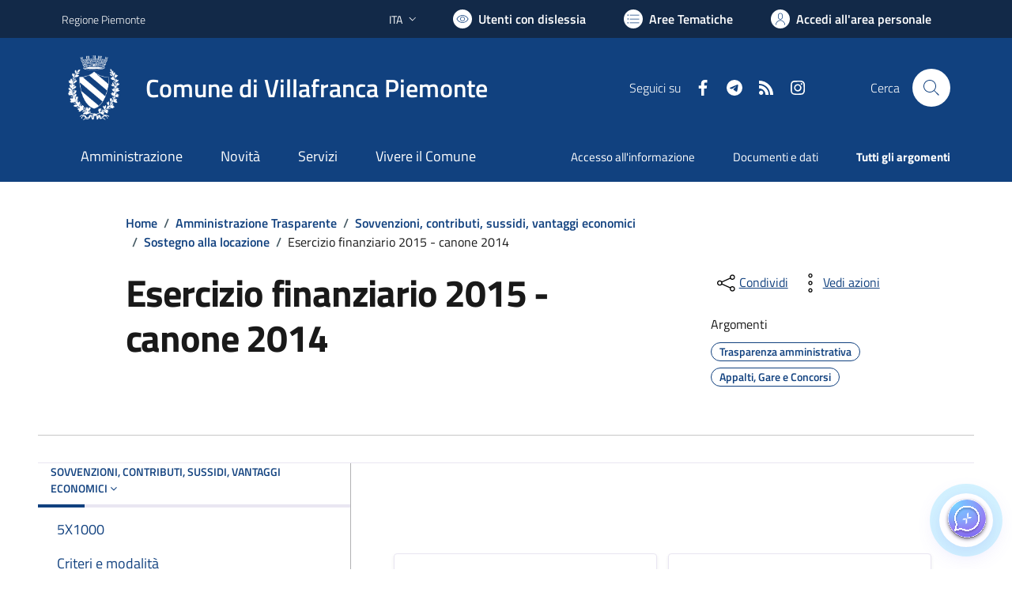

--- FILE ---
content_type: text/html; charset=utf-8
request_url: https://comune.villafrancapiemonte.to.it/services/v1/ashx_master/carica_random_ricerca.ashx
body_size: 187
content:

						<li role='listitem'>
							<a href='/servizi/faq/89/Richiedere-lo-stato-di-famiglia'>
								Richiedere lo stato di famiglia
							</a>
						</li>
						<li role='listitem'>
							<a href='/servizi/faq/82/Richiedere-una-autenticazione-copie'>
								Richiedere una autenticazione copie
							</a>
						</li>
						<li role='listitem'>
							<a href='/servizi/faq/115/Piattaforma-Whistleblowing'>
								Piattaforma Whistleblowing
							</a>
						</li>
						<li role='listitem'>
							<a href='/servizi/faq/99/Richiedere-permesso-passo-carrabile-'>
								Richiedere permesso passo carrabile.
							</a>
						</li>

--- FILE ---
content_type: application/javascript
request_url: https://my-static-filess.s3.eu-west-3.amazonaws.com/script.js
body_size: 38293
content:
!(function (e, t) {
  e.luxiaChatEmbed = function (e) {
    let r = {
      parent_id: "cogency-embed-1721331544",
      url: e,
      type: "bubble",
      options: { text: "Start Chat", css_class: "" },
    };
    r?.timestamp;
    let o = r.url,
      a,
      n,
      i,
      s,
      c,
      l,
      u,
      p,
      d = (e) => {
        let t = e.type || "div",
          r = document.createElement(t);
        for (let o of Object.keys(e))
          "attrs" != o && "type" != o && (r[o] = e[o]);
        if (e.attrs)
          for (let a of Object.keys(e.attrs)) {
            let n = e.attrs[a];
            a != a.toLowerCase() &&
              (a = a.replace(/[A-Z]/g, (e) => "-" + e.toLowerCase())),
              r.setAttribute(a, n);
          }
        return r;
      },
      f = `
        .app-cogency-chat-embed-bubble{position:fixed!important;right:24px;bottom:28px;z-index:999999998;width:68px;height:68px;display:flex;align-items:center;justify-content:center;border-radius:50%;box-shadow:0 4px 20px 0 rgba(25,74,110,0.25), 0 1.5px 6px 0 rgba(0,0,0,0.10);transition:all .25s cubic-bezier(.4,2,.6,1), box-shadow .2s;background:transparent;cursor:pointer;animation:chat-bubble-pulse 1.8s infinite}.app-cogency-chat-embed-bubble:active{transform:scale(.965)!important}.app-cogency-chat-embed-bubble .bubble-icon{display:flex;align-items:center;justify-content:center;width:68px;height:68px;position:relative}.app-cogency-chat-embed-bubble .bubble-icon svg{display:block;width:100%;height:100%}.app-cogency-chat-embed-bubble .bubble-text{font-size:12px;color:#fff}[data-is-shown=true] .app-cogency-chat-embed-bubble{display:none}#page-boards .app-cogency-chat-embed-bubble{right:20px;bottom:15px;width:45px;height:45px}#page-boards .bubble-icon{width:28px;height:28px}.app-cogency-chat-embed-iframe{position:relative;z-index:10;width:100%;top:0;right:0;bottom:0;left:0;border:none}
        .app-cogency-chat-bubble-embed-wrapper{display:flex;flex-flow:column;width:440px;max-width: 53vw;
            background:#fff;position:fixed;right:24px;bottom:24px;z-index:999999999;visibility:hidden;border-radius:16px;     background-image: url(https://my-static-filess.s3.eu-west-3.amazonaws.com/Luxia-Features-bg-rotate.jpg);
    background-position: right;
    background-repeat: no-repeat;
    background-size: cover; box-shadow:0 16px 40px 0 rgba(25,74,110,0.18), 0 2px 8px 0 rgba(0,0,0,0.10); opacity:0;transform:scale(0.95) translateY(40px);transition:opacity 0.35s cubic-bezier(.4,2,.6,1), transform 0.35s cubic-bezier(.4,2,.6,1)}[data-is-shown=true] 
            .app-cogency-chat-bubble-embed-wrapper{visibility:visible;opacity:1;transform:scale(1) translateY(0)}.app-cogency-chat-bubble-embed-wrapper-header{display: flex;
    align-items: center;
    justify-content: space-between;
    padding: 0px 8px; /* Reduced padding from 0px to 8px */
    background: transparent; /* Make the background transparent */
    color: #fff;
    font-size: 14px; /* Reduced font size from 16px */
    font-weight: bold;
    position: absolute; /* Position it over the content */
    // top: 10px; /* Reduced from 15px */
    left: 0;
    right: 0;
    height: 40px; /* Added fixed height */
    z-index: 1; /* Ensure it's above the iframe */}.app-cogency-chat-bubble-embed-title {flex-grow: 1;
    text-align: center;
    font-size: 16px;
    font-weight: bold;
    color: #fff;
    margin: 0; /* Remove default margin */}.app-cogency-chat-bubble-embed-wrapper-content{display: flex;
    flex-flow: column;
    flex: 1 1 auto;
    padding-top: 40px;}.app-cogency-chat-bubble-embed-wrapper-close-control{
    display: flex;
    align-items: center;
    justify-content: center;
    width: 40px;
    height: 40px;
    opacity: 0.7;
    cursor: pointer;
    z-index: 2;
    margin-right: 6px;
    background: none;
    border: none;
    padding: 0;
    transition: opacity 0.2s;
}.app-cogency-chat-bubble-embed-logo {
    width: auto;
    height: auto;
    display: flex;
    align-items: center;
    justify-content: flex-start;
    text-align: left;
    margin-left: 5px;
    position: relative;
    top: 0;
    left: 0;
    transform: none;
    font-family: -apple-system, BlinkMacSystemFont, 'Segoe UI', Roboto, Oxygen, Ubuntu, Cantarell, 'Open Sans', 'Helvetica Neue', sans-serif;
    font-weight: 500;
    font-size: 13px;
    letter-spacing: 0.3px;
}

.app-cogency-chat-bubble-embed-wrapper-fullscreen-control {
    display: flex;
    align-items: center;
    justify-content: center;
    width: 36px;
    height: 36px;
    opacity: 0.7;
    cursor: pointer;
    z-index: 2;
    margin-right: 6px;
    background: none;
    border: none;
    padding: 0;
    transition: opacity 0.2s;
}

.app-cogency-chat-bubble-embed-wrapper-fullscreen-control:hover {
    opacity: 1;
}

.app-cogency-chat-bubble-embed-wrapper-fullscreen-control svg {
    display: block;
    width: 26px;
    height: 26px;
    pointer-events: none;
}

.app-cogency-chat-bubble-embed-wrapper-close-control:hover {
    opacity: 1;
}

.app-cogency-chat-bubble-embed-wrapper-close-control svg {
    display: block;
    width: 30px;
    height: 30px;
    pointer-events: none;
}

/* Fullscreen mode styles */
.app-cogency-chat-bubble-embed-wrapper.fullscreen {
    width: 100% !important;
    max-width: 100% !important;
    height: 100vh !important;
    bottom: 0 !important;
    left: 0 !important;
    right: 0 !important;
    border-radius: 0 !important;
    top: 0 !important;
}

.app-cogency-chat-bubble-embed-wrapper.fullscreen .app-cogency-chat-embed-iframe {
    height: calc(100vh - 40px) !important;
    min-height: calc(100vh - 40px) !important;
}

        @media (max-width: 768px) {
          .app-cogency-chat-bubble-embed-wrapper {
            width: 100% !important;
            max-width: 100% !important;
            height: calc(100vh - 50px) !important;
            bottom: 0 !important;
            left: 0 !important;
            right: 0 !important;
            border-radius: 5px !important;
          }

          .app-cogency-chat-embed-iframe {
            height: 100% !important;
          }
        }

.app-cogency-chat-bubble-embed-logo a.luxia-logo-link {
    color: #fff;
    text-decoration: none;
    cursor: pointer;
    font-weight: 500;
    font-size: 13px;
    letter-spacing: 0.3px;
    font-family: inherit;
}
.app-cogency-chat-bubble-embed-logo a.luxia-logo-link:hover {
    text-decoration: none;
    opacity: 0.85;
}

@keyframes chat-bubble-pulse {
    0% { box-shadow: 0 0 0 0 rgba(122,217,255,0.8), 0 4px 20px 0 rgba(114,102,240,0.3); }
    70% { box-shadow: 0 0 0 20px rgba(122,217,255,0), 0 8px 32px 0 rgba(114,102,240,0.2); }
    100% { box-shadow: 0 0 0 0 rgba(122,217,255,0), 0 4px 20px 0 rgba(114,102,240,0.15); }
}

.app-cogency-chat-embed-bubble:hover {
    transform: scale(1.08) rotate(-3deg);
    box-shadow: 0 8px 32px 0 rgba(122,217,255,0.3), 0 4px 20px 0 rgba(114,102,240,0.2);
}
      `,
      g = `
        !function(root,factory){"object"==typeof exports&&"object"==typeof module?module.exports=factory():"function"==typeof define&&define.amd?define([],factory):"object"==typeof exports?exports.axios=factory():root.axios=factory()}(this,function(){return modules=[function(module,exports,__webpack_require__){module.exports=__webpack_require__(1)},function(module,exports,__webpack_require__){var utils=__webpack_require__(2),bind=__webpack_require__(3),Axios=__webpack_require__(4),mergeConfig=__webpack_require__(22);function createInstance(defaultConfig){var defaultConfig=new Axios(defaultConfig),instance=bind(Axios.prototype.request,defaultConfig);return utils.extend(instance,Axios.prototype,defaultConfig),utils.extend(instance,defaultConfig),instance}var axios=createInstance(__webpack_require__(10));axios.Axios=Axios,axios.create=function(instanceConfig){return createInstance(mergeConfig(axios.defaults,instanceConfig))},axios.Cancel=__webpack_require__(23),axios.CancelToken=__webpack_require__(24),axios.isCancel=__webpack_require__(9),axios.all=function(promises){return Promise.all(promises)},axios.spread=__webpack_require__(25),axios.isAxiosError=__webpack_require__(26),module.exports=axios,module.exports.default=axios},function(module,exports,__webpack_require__){var bind=__webpack_require__(3),toString=Object.prototype.toString;function isArray(val){return"[object Array]"===toString.call(val)}function isUndefined(val){return void 0===val}function isObject(val){return null!==val&&"object"==typeof val}function isPlainObject(val){return"[object Object]"===toString.call(val)&&(null===(val=Object.getPrototypeOf(val))||val===Object.prototype)}function isFunction(val){return"[object Function]"===toString.call(val)}function forEach(obj,fn){if(null!=obj)if(isArray(obj="object"!=typeof obj?[obj]:obj))for(var i=0,l=obj.length;i<l;i++)fn.call(null,obj[i],i,obj);else for(var key in obj)Object.prototype.hasOwnProperty.call(obj,key)&&fn.call(null,obj[key],key,obj)}module.exports={isArray:isArray,isArrayBuffer:function(val){return"[object ArrayBuffer]"===toString.call(val)},isBuffer:function(val){return null!==val&&!(void 0===val)&&null!==val.constructor&&!(void 0===val.constructor)&&"function"==typeof val.constructor.isBuffer&&val.constructor.isBuffer(val)},isFormData:function(val){return"undefined"!=typeof FormData&&val instanceof FormData},isArrayBufferView:function(val){return val="undefined"!=typeof ArrayBuffer&&ArrayBuffer.isView?ArrayBuffer.isView(val):val&&val.buffer&&val.buffer instanceof ArrayBuffer},isString:function(val){return"string"==typeof val},isNumber:function(val){return"number"==typeof val},isObject:isObject,isPlainObject:isPlainObject,isUndefined:isUndefined,isDate:function(val){return"[object Date]"===toString.call(val)},isFile:function(val){return"[object File]"===toString.call(val)},isBlob:function(val){return"[object Blob]"===toString.call(val)},isFunction:isFunction,isStream:function(val){return isObject(val)&&isFunction(val.pipe)},isURLSearchParams:function(val){return"undefined"!=typeof URLSearchParams&&val instanceof URLSearchParams},isStandardBrowserEnv:function(){return("undefined"==typeof navigator||"ReactNative"!==navigator.product&&"NativeScript"!==navigator.product&&"NS"!==navigator.product)&&"undefined"!=typeof window&&"undefined"!=typeof document},forEach:forEach,merge:function merge(){var result={};function assignValue(val,key){isPlainObject(result[key])&&isPlainObject(val)?result[key]=merge(result[key],val):isPlainObject(val)?result[key]=merge({},val):isArray(val)?result[key]=val.slice():result[key]=val}for(var i=0,l=arguments.length;i<l;i++)forEach(arguments[i],assignValue);return result},extend:function(a,b,thisArg){return forEach(b,function(val,key){a[key]=thisArg&&"function"==typeof val?bind(val,thisArg):val}),a},trim:function(str){return str.replace(/^s*/,"").replace(/s*$/,"")},stripBOM:function(content){return content=65279===content.charCodeAt(0)?content.slice(1):content}}},function(module,exports){module.exports=function(fn,thisArg){return function(){for(var args=new Array(arguments.length),i=0;i<args.length;i++)args[i]=arguments[i];return fn.apply(thisArg,args)}}},function(module,exports,__webpack_require__){var utils=__webpack_require__(2),buildURL=__webpack_require__(5),InterceptorManager=__webpack_require__(6),dispatchRequest=__webpack_require__(7),mergeConfig=__webpack_require__(22);function Axios(instanceConfig){this.defaults=instanceConfig,this.interceptors={request:new InterceptorManager,response:new InterceptorManager}}Axios.prototype.request=function(config){"string"==typeof config?(config=arguments[1]||{}).url=arguments[0]:config=config||{},(config=mergeConfig(this.defaults,config)).method?config.method=config.method.toLowerCase():this.defaults.method?config.method=this.defaults.method.toLowerCase():config.method="get";var chain=[dispatchRequest,void 0],promise=Promise.resolve(config);for(this.interceptors.request.forEach(function(interceptor){chain.unshift(interceptor.fulfilled,interceptor.rejected)}),this.interceptors.response.forEach(function(interceptor){chain.push(interceptor.fulfilled,interceptor.rejected)});chain.length;)promise=promise.then(chain.shift(),chain.shift());return promise},Axios.prototype.getUri=function(config){return config=mergeConfig(this.defaults,config),buildURL(config.url,config.params,config.paramsSerializer).replace(/^?/,"")},utils.forEach(["delete","get","head","options"],function(method){Axios.prototype[method]=function(url,config){return this.request(mergeConfig(config||{},{method:method,url:url,data:(config||{}).data}))}}),utils.forEach(["post","put","patch"],function(method){Axios.prototype[method]=function(url,data,config){return this.request(mergeConfig(config||{},{method:method,url:url,data:data}))}}),module.exports=Axios},function(module,exports,__webpack_require__){var utils=__webpack_require__(2);function encode(val){return encodeURIComponent(val).replace(/%3A/gi,":").replace(/%24/g,"$").replace(/%2C/gi,",").replace(/%20/g,"+").replace(/%5B/gi,"[").replace(/%5D/gi,"]")}module.exports=function(url,params,paramsSerializer){var parts;return params&&(paramsSerializer=paramsSerializer?paramsSerializer(params):utils.isURLSearchParams(params)?params.toString():(parts=[],utils.forEach(params,function(val,key){null!=val&&(utils.isArray(val)?key+="[]":val=[val],utils.forEach(val,function(v){utils.isDate(v)?v=v.toISOString():utils.isObject(v)&&(v=JSON.stringify(v)),parts.push(encode(key)+"="+encode(v))}))}),parts.join("&")))&&(-1!==(params=url.indexOf("#"))&&(url=url.slice(0,params)),url+=(-1===url.indexOf("?")?"?":"&")+paramsSerializer),url}},function(module,exports,__webpack_require__){var utils=__webpack_require__(2);function InterceptorManager(){this.handlers=[]}InterceptorManager.prototype.use=function(fulfilled,rejected){return this.handlers.push({fulfilled:fulfilled,rejected:rejected}),this.handlers.length-1},InterceptorManager.prototype.eject=function(id){this.handlers[id]&&(this.handlers[id]=null)},InterceptorManager.prototype.forEach=function(fn){utils.forEach(this.handlers,function(h){null!==h&&fn(h)})},module.exports=InterceptorManager},function(module,exports,__webpack_require__){var utils=__webpack_require__(2),transformData=__webpack_require__(8),isCancel=__webpack_require__(9),defaults=__webpack_require__(10);function throwIfCancellationRequested(config){config.cancelToken&&config.cancelToken.throwIfRequested()}module.exports=function(config){return throwIfCancellationRequested(config),config.headers=config.headers||{},config.data=transformData(config.data,config.headers,config.transformRequest),config.headers=utils.merge(config.headers.common||{},config.headers[config.method]||{},config.headers),utils.forEach(["delete","get","head","post","put","patch","common"],function(method){delete config.headers[method]}),(config.adapter||defaults.adapter)(config).then(function(response){return throwIfCancellationRequested(config),response.data=transformData(response.data,response.headers,config.transformResponse),response},function(reason){return isCancel(reason)||(throwIfCancellationRequested(config),reason&&reason.response&&(reason.response.data=transformData(reason.response.data,reason.response.headers,config.transformResponse))),Promise.reject(reason)})}},function(module,exports,__webpack_require__){var utils=__webpack_require__(2);module.exports=function(data,headers,fns){return utils.forEach(fns,function(fn){data=fn(data,headers)}),data}},function(module,exports){module.exports=function(value){return!(!value||!value.__CANCEL__)}},function(module,exports,__webpack_require__){var utils=__webpack_require__(2),normalizeHeaderName=__webpack_require__(11),DEFAULT_CONTENT_TYPE={"Content-Type":"application/x-www-form-urlencoded"};function setContentTypeIfUnset(headers,value){!utils.isUndefined(headers)&&utils.isUndefined(headers["Content-Type"])&&(headers["Content-Type"]=value)}var adapter,defaults={adapter:adapter="undefined"!=typeof XMLHttpRequest||"undefined"!=typeof process&&"[object process]"===Object.prototype.toString.call(process)?__webpack_require__(12):adapter,transformRequest:[function(data,headers){return normalizeHeaderName(headers,"Accept"),normalizeHeaderName(headers,"Content-Type"),utils.isFormData(data)||utils.isArrayBuffer(data)||utils.isBuffer(data)||utils.isStream(data)||utils.isFile(data)||utils.isBlob(data)?data:utils.isArrayBufferView(data)?data.buffer:utils.isURLSearchParams(data)?(setContentTypeIfUnset(headers,"application/x-www-form-urlencoded;charset=utf-8"),data.toString()):utils.isObject(data)?(setContentTypeIfUnset(headers,"application/json;charset=utf-8"),JSON.stringify(data)):data}],transformResponse:[function(data){if("string"==typeof data)try{data=JSON.parse(data)}catch(e){}return data}],timeout:0,xsrfCookieName:"XSRF-TOKEN",xsrfHeaderName:"X-XSRF-TOKEN",maxContentLength:-1,maxBodyLength:-1,validateStatus:function(status){return 200<=status&&status<300},headers:{common:{Accept:"application/json, text/plain, */*"}}};utils.forEach(["delete","get","head"],function(method){defaults.headers[method]={}}),utils.forEach(["post","put","patch"],function(method){defaults.headers[method]=utils.merge(DEFAULT_CONTENT_TYPE)}),module.exports=defaults},function(module,exports,__webpack_require__){var utils=__webpack_require__(2);module.exports=function(headers,normalizedName){utils.forEach(headers,function(value,name){name!==normalizedName&&name.toUpperCase()===normalizedName.toUpperCase()&&(headers[normalizedName]=value,delete headers[name])})}},function(module,exports,__webpack_require__){var utils=__webpack_require__(2),settle=__webpack_require__(13),cookies=__webpack_require__(16),buildURL=__webpack_require__(5),buildFullPath=__webpack_require__(17),parseHeaders=__webpack_require__(20),isURLSameOrigin=__webpack_require__(21),createError=__webpack_require__(14);module.exports=function(config){return new Promise(function(resolve,reject){var password,requestData=config.data,requestHeaders=config.headers,request=(utils.isFormData(requestData)&&delete requestHeaders["Content-Type"],new XMLHttpRequest),username=(config.auth&&(username=config.auth.username||"",password=config.auth.password?unescape(encodeURIComponent(config.auth.password)):"",requestHeaders.Authorization="Basic "+btoa(username+":"+password)),buildFullPath(config.baseURL,config.url));if(request.open(config.method.toUpperCase(),buildURL(username,config.params,config.paramsSerializer),!0),request.timeout=config.timeout,request.onreadystatechange=function(){var responseHeaders;request&&4===request.readyState&&(0!==request.status||request.responseURL&&0===request.responseURL.indexOf("file:"))&&(responseHeaders="getAllResponseHeaders"in request?parseHeaders(request.getAllResponseHeaders()):null,responseHeaders={data:config.responseType&&"text"!==config.responseType?request.response:request.responseText,status:request.status,statusText:request.statusText,headers:responseHeaders,config:config,request:request},settle(resolve,reject,responseHeaders),request=null)},request.onabort=function(){request&&(reject(createError("Request aborted",config,"ECONNABORTED",request)),request=null)},request.onerror=function(){reject(createError("Network Error",config,null,request)),request=null},request.ontimeout=function(){var timeoutErrorMessage="timeout of "+config.timeout+"ms exceeded";config.timeoutErrorMessage&&(timeoutErrorMessage=config.timeoutErrorMessage),reject(createError(timeoutErrorMessage,config,"ECONNABORTED",request)),request=null},utils.isStandardBrowserEnv()&&(password=(config.withCredentials||isURLSameOrigin(username))&&config.xsrfCookieName?cookies.read(config.xsrfCookieName):void 0)&&(requestHeaders[config.xsrfHeaderName]=password),"setRequestHeader"in request&&utils.forEach(requestHeaders,function(val,key){void 0===requestData&&"content-type"===key.toLowerCase()?delete requestHeaders[key]:request.setRequestHeader(key,val)}),utils.isUndefined(config.withCredentials)||(request.withCredentials=!!config.withCredentials),config.responseType)try{request.responseType=config.responseType}catch(e){if("json"!==config.responseType)throw e}"function"==typeof config.onDownloadProgress&&request.addEventListener("progress",config.onDownloadProgress),"function"==typeof config.onUploadProgress&&request.upload&&request.upload.addEventListener("progress",config.onUploadProgress),config.cancelToken&&config.cancelToken.promise.then(function(cancel){request&&(request.abort(),reject(cancel),request=null)}),requestData=requestData||null,request.send(requestData)})}},function(module,exports,__webpack_require__){var createError=__webpack_require__(14);module.exports=function(resolve,reject,response){var validateStatus=response.config.validateStatus;response.status&&validateStatus&&!validateStatus(response.status)?reject(createError("Request failed with status code "+response.status,response.config,null,response)):resolve(response)}},function(module,exports,__webpack_require__){var enhanceError=__webpack_require__(15);module.exports=function(message,config,code,request,response){message=new Error(message);return enhanceError(message,config,code,request,response)}},function(module,exports){module.exports=function(error,config,code,request,response){return error.config=config,code&&(error.code=code),error.request=request,error.response=response,error.isAxiosError=!0,error.toJSON=function(){return{message:this.message,name:this.name,description:this.description,number:this.number,fileName:this.fileName,lineNumber:this.lineNumber,columnNumber:this.columnNumber,stack:this.stack,config:this.config,code:this.code}},error}},function(module,exports,__webpack_require__){var utils=__webpack_require__(2);module.exports=utils.isStandardBrowserEnv()?{write:function(name,value,expires,path,domain,secure){var cookie=[];cookie.push(name+"="+encodeURIComponent(value)),utils.isNumber(expires)&&cookie.push("expires="+new Date(expires).toGMTString()),utils.isString(path)&&cookie.push("path="+path),utils.isString(domain)&&cookie.push("domain="+domain),!0===secure&&cookie.push("secure"),document.cookie=cookie.join("; ")},read:function(name){name=document.cookie.match(new RegExp("(^|;\\s*)("+name+")=([^;]*)"));return name?decodeURIComponent(name[3]):null},remove:function(name){this.write(name,"",Date.now()-864e5)}}:{write:function(){},read:function(){return null},remove:function(){}}},function(module,exports,__webpack_require__){var isAbsoluteURL=__webpack_require__(18),combineURLs=__webpack_require__(19);module.exports=function(baseURL,requestedURL){return baseURL&&!isAbsoluteURL(requestedURL)?combineURLs(baseURL,requestedURL):requestedURL}},function(module,exports){module.exports=function(url){return/^([a-z][a-zd+-.]*:)?///i.test(url)}},function(module,exports){module.exports=function(baseURL,relativeURL){return relativeURL?baseURL.replace(//+$/,"")+"/"+relativeURL.replace(/^/+/,""):baseURL}},function(module,exports,__webpack_require__){var utils=__webpack_require__(2),ignoreDuplicateOf=["age","authorization","content-length","content-type","etag","expires","from","host","if-modified-since","if-unmodified-since","last-modified","location","max-forwards","proxy-authorization","referer","retry-after","user-agent"];module.exports=function(headers){var key,i,parsed={};return headers&&utils.forEach(headers.split("
"),function(line){i=line.indexOf(":"),key=utils.trim(line.substr(0,i)).toLowerCase(),i=utils.trim(line.substr(i+1)),!key||parsed[key]&&0<=ignoreDuplicateOf.indexOf(key)||(parsed[key]="set-cookie"===key?(parsed[key]||[]).concat([i]):parsed[key]?parsed[key]+", "+i:i)}),parsed}},function(module,exports,__webpack_require__){var originURL,msie,urlParsingNode,utils=__webpack_require__(2);function resolveURL(url){return msie&&(urlParsingNode.setAttribute("href",url),url=urlParsingNode.href),urlParsingNode.setAttribute("href",url),{href:urlParsingNode.href,protocol:urlParsingNode.protocol?urlParsingNode.protocol.replace(/:$/,""):"",host:urlParsingNode.host,search:urlParsingNode.search?urlParsingNode.search.replace(/^?/,""):"",hash:urlParsingNode.hash?urlParsingNode.hash.replace(/^#/,""):"",hostname:urlParsingNode.hostname,port:urlParsingNode.port,pathname:"/"===urlParsingNode.pathname.charAt(0)?urlParsingNode.pathname:"/"+urlParsingNode.pathname}}module.exports=utils.isStandardBrowserEnv()?(msie=/(msie|trident)/i.test(navigator.userAgent),urlParsingNode=document.createElement("a"),originURL=resolveURL(window.location.href),function(requestURL){requestURL=utils.isString(requestURL)?resolveURL(requestURL):requestURL;return requestURL.protocol===originURL.protocol&&requestURL.host===originURL.host}):function(){return!0}},function(module,exports,__webpack_require__){var utils=__webpack_require__(2);module.exports=function(config1,config2){config2=config2||{};var config={},valueFromConfig2Keys=["url","method","data"],mergeDeepPropertiesKeys=["headers","auth","proxy","params"],defaultToConfig2Keys=["baseURL","transformRequest","transformResponse","paramsSerializer","timeout","timeoutMessage","withCredentials","adapter","responseType","xsrfCookieName","xsrfHeaderName","onUploadProgress","onDownloadProgress","decompress","maxContentLength","maxBodyLength","maxRedirects","transport","httpAgent","httpsAgent","cancelToken","socketPath","responseEncoding"],directMergeKeys=["validateStatus"];function getMergedValue(target,source){return utils.isPlainObject(target)&&utils.isPlainObject(source)?utils.merge(target,source):utils.isPlainObject(source)?utils.merge({},source):utils.isArray(source)?source.slice():source}function mergeDeepProperties(prop){utils.isUndefined(config2[prop])?utils.isUndefined(config1[prop])||(config[prop]=getMergedValue(void 0,config1[prop])):config[prop]=getMergedValue(config1[prop],config2[prop])}utils.forEach(valueFromConfig2Keys,function(prop){utils.isUndefined(config2[prop])||(config[prop]=getMergedValue(void 0,config2[prop]))}),utils.forEach(mergeDeepPropertiesKeys,mergeDeepProperties),utils.forEach(defaultToConfig2Keys,function(prop){utils.isUndefined(config2[prop])?utils.isUndefined(config1[prop])||(config[prop]=getMergedValue(void 0,config1[prop])):config[prop]=getMergedValue(void 0,config2[prop])}),utils.forEach(directMergeKeys,function(prop){prop in config2?config[prop]=getMergedValue(config1[prop],config2[prop]):prop in config1&&(config[prop]=getMergedValue(void 0,config1[prop]))});var axiosKeys=valueFromConfig2Keys.concat(mergeDeepPropertiesKeys).concat(defaultToConfig2Keys).concat(directMergeKeys),valueFromConfig2Keys=Object.keys(config1).concat(Object.keys(config2)).filter(function(key){return-1===axiosKeys.indexOf(key)});return utils.forEach(valueFromConfig2Keys,mergeDeepProperties),config}},function(module,exports){function Cancel(message){this.message=message}Cancel.prototype.toString=function(){return"Cancel"+(this.message?": "+this.message:"")},Cancel.prototype.__CANCEL__=!0,module.exports=Cancel},function(module,exports,__webpack_require__){var Cancel=__webpack_require__(23);function CancelToken(executor){if("function"!=typeof executor)throw new TypeError("executor must be a function.");this.promise=new Promise(function(resolve){resolvePromise=resolve});var resolvePromise,token=this;executor(function(message){token.reason||(token.reason=new Cancel(message),resolvePromise(token.reason))})}CancelToken.prototype.throwIfRequested=function(){if(this.reason)throw this.reason},CancelToken.source=function(){var cancel;return{token:new CancelToken(function(c){cancel=c}),cancel:cancel}},module.exports=CancelToken},function(module,exports){module.exports=function(callback){return function(arr){return callback.apply(null,arr)}}},function(module,exports){module.exports=function(payload){return"object"==typeof payload&&!0===payload.isAxiosError}}],installedModules={},__webpack_require__.m=modules,__webpack_require__.c=installedModules,__webpack_require__.p="",__webpack_require__(0);function __webpack_require__(moduleId){var module;return(installedModules[moduleId]||(module=installedModules[moduleId]={exports:{},id:moduleId,loaded:!1},modules[moduleId].call(module.exports,module,module.exports,__webpack_require__),module.loaded=!0,module)).exports}var modules,installedModules});
      `,
      m = () => {
        let e = t.createElement("style");
        (e.textContent = f),
          t.head.appendChild(e),
          console.log("Embedded CSS loaded!");
      },
      h = () => {
        let e = t.createElement("script");
        (e.textContent = g),
          t.body.appendChild(e),
          console.log("Embedded JS loaded!");
      },
      $ = () => r?.type,
      b = () => "bubble" === $(),
      x = (e) => {
        e.preventDefault(), k();
        let t = "true" == i.getAttribute("data-is-shown");
        i.setAttribute("data-is-shown", !t);
      },
      y = () => {
        let e = d({
            type: "div",
            className: "app-cogency-chat-embed-bubble",
            attrs: {},
          }),
          t = d({ type: "div", className: "bubble-icon", attrs: {} });
        return (
          (t.innerHTML = `<svg width="68" height="68" viewBox="0 0 166 172" fill="none" xmlns="http://www.w3.org/2000/svg">
<g filter="url(#filter0_ddd_3_527)">
<circle cx="86" cy="80.209" r="60" fill="url(#paint0_radial_3_527)"/>
<circle cx="86" cy="80.209" r="59.82" stroke="white" stroke-width="0.01"/>
</g>
<g filter="url(#filter1_d_3_527)">
<path d="M86.0098 42.0049C91.7807 42.0083 97.4759 43.3188 102.668 45.8369C107.86 48.3553 112.416 52.0165 115.99 56.5459C119.565 61.0752 122.067 66.3552 123.309 71.9893C124.55 77.6233 124.499 83.4655 123.159 89.0771C121.82 94.6888 119.226 99.9251 115.573 104.392C111.92 108.858 107.303 112.44 102.067 114.867C96.8322 117.295 91.1149 118.505 85.3447 118.408C79.5842 118.311 73.9201 116.913 68.7764 114.319L68.1895 114.005L67.3203 113.538L66.3643 113.777L47.8037 118.409L47.8184 118.325L52.4326 99.8564L52.668 98.9121L52.2158 98.0508L51.9121 97.4727C49.7338 93.173 48.3886 88.5005 47.9482 83.7012L47.8271 81.8613L47.7939 80.1787C47.8021 70.0577 51.8277 60.3528 58.9873 53.1953C66.154 46.0308 75.8743 42.0051 86.0098 42.0049Z" stroke="white" stroke-width="5.10445" shape-rendering="crispEdges"/>
</g>
<path fill-rule="evenodd" clip-rule="evenodd" d="M101 75.8258L96.5678 80.2144H85.9945V94.5703L81.5623 98.959V85.8367L85.9724 80.2254L80.2944 84.6031H74.6714H74.2745H71L75.4322 80.2144H82.3892V80.2035H85.9945V65.8476L90.4267 61.459V74.5813L86.0055 80.2035L91.6726 75.8367H97.2955H97.6924H100.967L101 75.8258Z" fill="white"/>
<defs>
<filter id="filter0_ddd_3_527" x="0.650002" y="0.858986" width="170.7" height="170.7" filterUnits="userSpaceOnUse" color-interpolation-filters="sRGB">
<feFlood flood-opacity="0" result="BackgroundImageFix"/>
<feColorMatrix in="SourceAlpha" type="matrix" values="0 0 0 0 0 0 0 0 0 0 0 0 0 0 0 0 0 0 127 0" result="hardAlpha"/>
<feOffset dy="2.4"/>
<feGaussianBlur stdDeviation="1.2"/>
<feComposite in2="hardAlpha" operator="out"/>
<feColorMatrix type="matrix" values="0 0 0 0 0 0 0 0 0 0 0 0 0 0 0 0 0 0 0.25 0"/>
<feBlend mode="normal" in2="BackgroundImageFix" result="effect1_dropShadow_3_527"/>
<feColorMatrix in="SourceAlpha" type="matrix" values="0 0 0 0 0 0 0 0 0 0 0 0 0 0 0 0 0 0 127 0" result="hardAlpha"/>
<feOffset dy="4.8"/>
<feGaussianBlur stdDeviation="6"/>
<feComposite in2="hardAlpha" operator="out"/>
<feColorMatrix type="matrix" values="0 0 0 0 0 0 0 0 0 0 0 0 0 0 0 0 0 0 0.5 0"/>
<feBlend mode="normal" in2="effect1_dropShadow_3_527" result="effect2_dropShadow_3_527"/>
<feColorMatrix in="SourceAlpha" type="matrix" values="0 0 0 0 0 0 0 0 0 0 0 0 0 0 0 0 0 0 127 0" result="hardAlpha"/>
<feMorphology radius="18" operator="erode" in="SourceAlpha" result="effect3_dropShadow_3_527"/>
<feOffset dy="6"/>
<feGaussianBlur stdDeviation="21.675"/>
<feComposite in2="hardAlpha" operator="out"/>
<feColorMatrix type="matrix" values="0 0 0 0 0.588235 0 0 0 0 0.415686 0 0 0 0 0.921569 0 0 0 1 0"/>
<feBlend mode="normal" in2="effect2_dropShadow_3_527" result="effect3_dropShadow_3_527"/>
<feBlend mode="normal" in="SourceGraphic" in2="effect3_dropShadow_3_527" result="shape"/>
</filter>
<filter id="filter1_d_3_527" x="42.1854" y="39.4531" width="89.665" height="89.665" filterUnits="userSpaceOnUse" color-interpolation-filters="sRGB">
<feFlood flood-opacity="0" result="BackgroundImageFix"/>
<feColorMatrix in="SourceAlpha" type="matrix" values="0 0 0 0 0 0 0 0 0 0 0 0 0 0 0 0 0 0 127 0" result="hardAlpha"/>
<feOffset dx="1.01892" dy="4.07567"/>
<feGaussianBlur stdDeviation="2.03784"/>
<feComposite in2="hardAlpha" operator="out"/>
<feColorMatrix type="matrix" values="0 0 0 0 0 0 0 0 0 0 0 0 0 0 0 0 0 0 0.25 0"/>
<feBlend mode="normal" in2="BackgroundImageFix" result="effect1_dropShadow_3_527"/>
<feBlend mode="normal" in="SourceGraphic" in2="effect1_dropShadow_3_527" result="shape"/>
</filter>
<radialGradient id="paint0_radial_3_527" cx="0" cy="0" r="1" gradientTransform="matrix(94.9327 105.482 -105.482 49.2131 41.0642 31.4398)" gradientUnits="userSpaceOnUse">
<stop stop-color="#7AD9FF"/>
<stop offset="0.245192" stop-color="#7BBAFF"/>
<stop offset="0.461095" stop-color="#84A8FB"/>
<stop offset="0.741555" stop-color="#957DF4"/>
<stop offset="1" stop-color="#7266F0"/>
</radialGradient>
</defs>
</svg>`),
          e.appendChild(t),
          e.addEventListener("click", x),
          e
        );
      },
      _ = () => {
        (a = y()),
          document.querySelector("body").appendChild(i),
          i.appendChild(a);
      },
      v = (e = i, t) => {
        (n = C()),
          window.addEventListener("message", (e) => {
            if (!e.origin.match(null)) return;
          }),
          e.appendChild(n);
      },
      w = () => {
        let e = r.parent_id;
        if (!(i = t.querySelector(`#${e}`))) {
          console.error(`Element with id ${e} not found.`);
          return;
        }
        b() ? _() : v();
      };
    (() => {
      m(), h(), console.log("All resources loaded!");
      let e = d({
        type: "div",
        id: "cogency-embed-1721331544",
        className: "cogency-embed-wrapper",
      });
      t.body.appendChild(e), w();
    })();
    let k = () => {
        if (s) return;
        (s = d({
          type: "div",
          className: "app-cogency-chat-bubble-embed-wrapper",
          attrs: {},
        })),
          i.appendChild(s),
          (c = d({
            type: "div",
            className: "app-cogency-chat-bubble-embed-wrapper-header",
            attrs: {},
          })),
          (l = d({
            type: "div",
            className: "app-cogency-chat-bubble-embed-wrapper-content",
            attrs: {},
          }));
        let e = d({
          type: "span",
          className: "app-cogency-chat-bubble-embed-logo",
          attrs: {},
        });
        (e.innerHTML =
          '<a href="https://www.hiluxia.com/" target="_blank" rel="noopener noreferrer" class="luxia-logo-link"></a>'),
          c.appendChild(e),
          s.appendChild(c),
          s.appendChild(l),
          (n = C()),
          l.appendChild(n),
          ((p = d({
            type: "a",
            className:
              "app-cogency-chat-bubble-embed-wrapper-fullscreen-control",
            attrs: { href: "#", title: "Toggle fullscreen" },
          })).innerHTML = `<svg width="24" height="24" viewBox="0 0 24 24" fill="none" xmlns="http://www.w3.org/2000/svg">
<defs>
<linearGradient id="paint0_linear_resize" x1="0" y1="0" x2="24" y2="24" gradientUnits="userSpaceOnUse">
<stop stop-color="#8E63EB"/>
<stop offset="0.541335" stop-color="#96DBFB"/>
<stop offset="1" stop-color="#4D8EF7"/>
</linearGradient>
</defs>
<!-- Top Left Corner -->
<path d="M3 3L3 8M3 3L8 3" stroke="url(#paint0_linear_resize)" stroke-width="3.5" stroke-linecap="round"/>
<!-- Top Right Corner -->
<path d="M21 3L16 3M21 3L21 8" stroke="url(#paint0_linear_resize)" stroke-width="3.5" stroke-linecap="round"/>
<!-- Bottom Right Corner -->
<path d="M21 21L21 16M21 21L16 21" stroke="url(#paint0_linear_resize)" stroke-width="3.5" stroke-linecap="round"/>
<!-- Bottom Left Corner -->
<path d="M3 21L8 21M3 21L3 16" stroke="url(#paint0_linear_resize)" stroke-width="3.5" stroke-linecap="round"/>
</svg>`),
          ((u = d({
            type: "a",
            className: "app-cogency-chat-bubble-embed-wrapper-close-control",
            attrs: { href: "#" },
          })).innerHTML = `<svg width="24" height="24" viewBox="0 0 24 24" fill="none" xmlns="http://www.w3.org/2000/svg">
<defs>
<linearGradient id="paint0_linear_close" x1="0" y1="0" x2="24" y2="24" gradientUnits="userSpaceOnUse">
<stop stop-color="#8E63EB"/>
<stop offset="0.541335" stop-color="#96DBFB"/>
<stop offset="1" stop-color="#4D8EF7"/>
</linearGradient>
</defs>
<path d="M18 6L6 18M6 6L18 18" stroke="url(#paint0_linear_close)" stroke-width="4" stroke-linecap="round" stroke-linejoin="round"/>
</svg>`);
        let t = d({ type: "span", attrs: {} });
        (t.style.display = "flex"),
          (t.style.alignItems = "center"),
          t.appendChild(p),
          t.appendChild(u),
          c.appendChild(t),
          p.addEventListener("click", q),
          u.addEventListener("click", function (e) {
            e.preventDefault(),
              n &&
                n.contentWindow &&
                n.contentWindow.postMessage(
                  { type: "END_AVATAR_SESSION" },
                  "*"
                ),
              i.setAttribute("data-is-shown", "false");
          });
      },
      q = (e) => {
        e.preventDefault(),
          s.classList.contains("fullscreen")
            ? (s.classList.remove("fullscreen"),
              (n.style.height = "75vh"),
              (n.style.minHeight = "75vh"))
            : (s.classList.add("fullscreen"),
              (n.style.height = "calc(100vh - 40px)"),
              (n.style.minHeight = "calc(100vh - 40px)"));
      },
      C = () => {
        let e = d({
          type: "iframe",
          className: "app-cogency-chat-embed-iframe",
          innerHTML: r?.options?.text,
          attrs: {
            src: o,
            frameborder: 0,
            allowfullscreen: "allowfullscreen",
            scrolling: "no",
            allow: "microphone; camera",
          },
        });
        return (e.style.height = "75vh"), (e.style.minHeight = "75vh"), e;
      };
  };
})(window, document);
